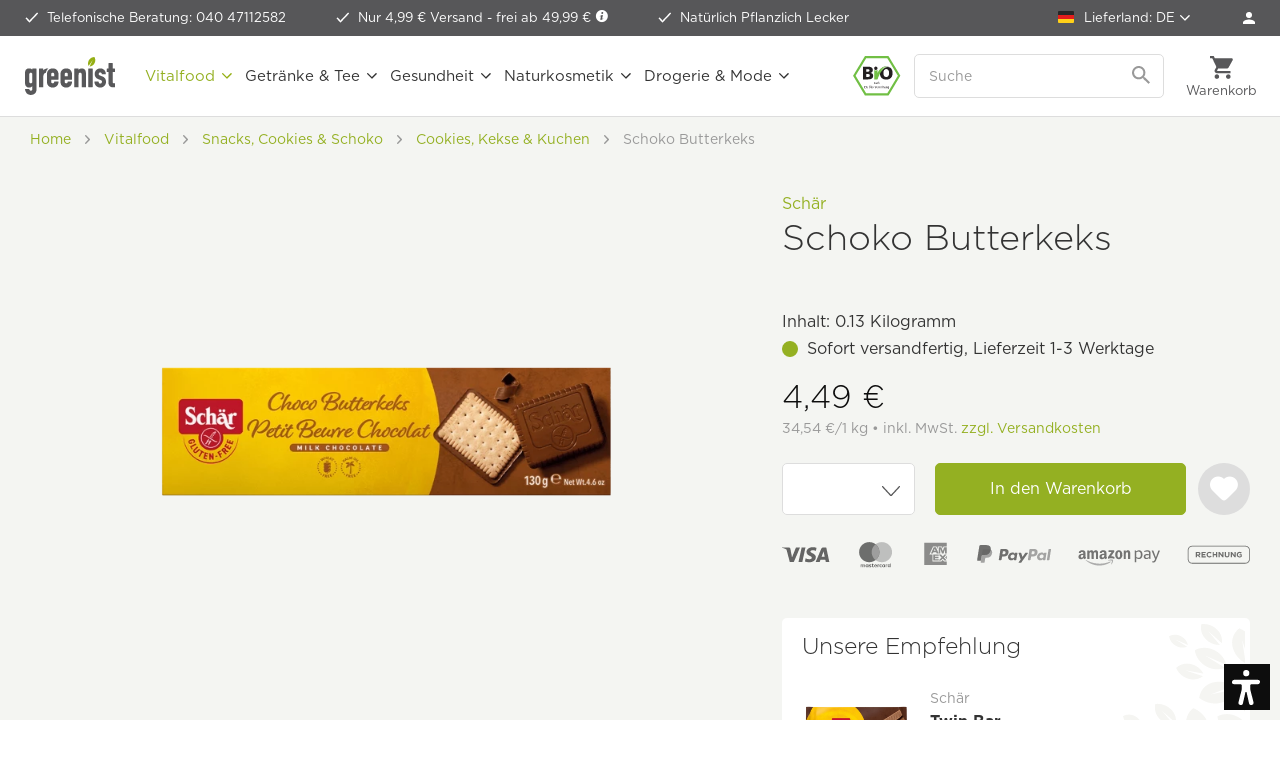

--- FILE ---
content_type: text/html; charset=UTF-8
request_url: https://www.greenist.de/widgets/Captcha/getCaptchaByName/captchaName/default?_=1769731610091
body_size: 15629
content:
    <div class="review--captcha">
        
            <div class="captcha--placeholder"><img src="[data-uri]"/></div>
        

        
            <strong class="captcha--notice">Bitte gib die Zahlenfolge in das nachfolgende Textfeld ein.</strong>
        

        
            <div class="captcha--code">
                <input type="text" name="sCaptcha" class="review--field" required="required" aria-required="true"/>
            </div>
        
    </div>


--- FILE ---
content_type: image/svg+xml
request_url: https://www.greenist.de/themes/Frontend/Greenist/frontend/_public/src/img/icons/next-icon-white.svg
body_size: -180
content:
<svg xmlns="http://www.w3.org/2000/svg" viewBox="0 0 18 33"><path d="M17.2 15.8L1.8.4C1.4 0 .7 0 .4.4s-.4 1 0 1.4l14.7 14.7L.4 31.2c-.4.4-.4 1 0 1.4.2.2.5.3.7.3s.5-.1.7-.3l15.3-15.3s.1-.1.1-.2c.4-.3.4-.9 0-1.3z" fill="#fff"/></svg>

--- FILE ---
content_type: image/svg+xml
request_url: https://www.greenist.de/custom/plugins/NfswPriceByCountry/Resources/frontend/img/chevron-down.svg
body_size: 44
content:
<svg version="1.1" id="Ebene_1" xmlns="http://www.w3.org/2000/svg" xmlns:xlink="http://www.w3.org/1999/xlink" x="0px" y="0px"
     width="10px" height="6px" viewBox="0 0 10 6" enable-background="new 0 0 10 6" xml:space="preserve">
<g>
	<path fill="#FFFFFF" d="M9.831,1.056l-4.642,4.64C5.13,5.757,5.04,5.798,4.96,5.798c-0.08,0-0.17-0.041-0.229-0.102l-4.643-4.64
		C0.03,0.997-0.01,0.906-0.01,0.827c0-0.079,0.04-0.169,0.099-0.229L0.588,0.1C0.647,0.04,0.727,0,0.816,0
		c0.08,0,0.17,0.04,0.229,0.1L4.96,4.015L8.875,0.1C8.935,0.04,9.024,0,9.104,0c0.08,0,0.17,0.04,0.229,0.1l0.499,0.498
		c0.06,0.06,0.1,0.15,0.1,0.229C9.931,0.906,9.891,0.997,9.831,1.056z"/>
</g>
</svg>


--- FILE ---
content_type: image/svg+xml
request_url: https://www.greenist.de/media/vector/20/21/3c/icon-ohne-palmoel.svg
body_size: 2919
content:
<?xml version="1.0" encoding="utf-8"?>
<!-- Generator: Adobe Illustrator 26.3.1, SVG Export Plug-In . SVG Version: 6.00 Build 0)  -->
<svg version="1.1" id="Ebene_1" xmlns="http://www.w3.org/2000/svg" xmlns:xlink="http://www.w3.org/1999/xlink" x="0px" y="0px"
	 viewBox="0 0 64.3039398 82.5987396" style="enable-background:new 0 0 64.3039398 82.5987396;" xml:space="preserve">
<style type="text/css">
	.st0{fill:#666666;}
	.st1{fill:none;}
	.st2{enable-background:new    ;}
	.st3{fill:none;stroke:#666666;stroke-width:1.7;stroke-linecap:round;stroke-miterlimit:10;}
	.st4{fill:#676666;}
	.st5{fill:#FFFFFF;}
	.st6{fill:#686666;}
</style>
<path class="st0" d="M60.2015457,0.0020961H4.1015458c-2.3000002,0-4.0999999,1.9000244-4.0999999,4.0999756v74.4000244
	c0,2.3000488,1.9,4.0999756,4.0999999,4.0999756h56.0999985c2.2999992,0,4.0999985-1.9000244,4.0999985-4.0999756V4.1020718
	C64.3015442,1.802145,62.4015465,0.0020961,60.2015457,0.0020961L60.2015457,0.0020961z M62.6015472,78.5020981
	c0,1.3000488-1.0999985,2.4000244-2.4000015,2.4000244H4.1015458c-1.3000002,0-2.4000003-1.0999756-2.4000003-2.4000244V4.1020718
	c0-1.3000488,1.0999999-2.4000244,2.4000003-2.4000244h56.0999985c1.2999992,0,2.4000015,1.0999756,2.4000015,2.4000244V78.5020981z
	"/>
<rect x="7.0015459" y="46.3021431" class="st0" width="50.0999985" height="1.6999512"/>
<rect x="0.7015458" y="54.0020943" class="st1" width="62.7000008" height="24.5"/>
<g class="st2">
	<path class="st0" d="M20.3803711,55.8886719c0-0.3144531,0.0546875-0.5917969,0.1640625-0.8330078
		c0.1098633-0.2402344,0.2558594-0.4414062,0.4384766-0.6015625c0.1748047-0.1533203,0.3740234-0.2705078,0.5966797-0.3505859
		s0.4472656-0.1210938,0.6733398-0.1210938s0.4506836,0.0410156,0.6733398,0.1210938s0.425293,0.1972656,0.6079102,0.3505859
		c0.175293,0.1601562,0.3178711,0.3613281,0.4272461,0.6015625c0.109375,0.2412109,0.1640625,0.5185547,0.1640625,0.8330078
		v4.1171875c0,0.328125-0.0546875,0.609375-0.1640625,0.84375c-0.109375,0.2333984-0.2519531,0.4267578-0.4272461,0.5800781
		c-0.1826172,0.1601562-0.3852539,0.28125-0.6079102,0.3613281s-0.4472656,0.1201172-0.6733398,0.1201172
		s-0.4506836-0.0400391-0.6733398-0.1201172s-0.421875-0.2011719-0.5966797-0.3613281
		c-0.1826172-0.1533203-0.3286133-0.3466797-0.4384766-0.5800781c-0.109375-0.234375-0.1640625-0.515625-0.1640625-0.84375
		V55.8886719z M21.4975586,60.0058594c0,0.2705078,0.074707,0.4697266,0.2241211,0.5966797
		c0.1499023,0.1279297,0.3266602,0.1914062,0.53125,0.1914062s0.3813477-0.0634766,0.53125-0.1914062
		c0.1494141-0.1269531,0.2246094-0.3261719,0.2246094-0.5966797v-4.1171875c0-0.2705078-0.0751953-0.4697266-0.2246094-0.5976562
		c-0.1499023-0.1269531-0.3266602-0.1914062-0.53125-0.1914062s-0.3813477,0.0644531-0.53125,0.1914062
		c-0.1494141,0.1279297-0.2241211,0.3271484-0.2241211,0.5976562V60.0058594z"/>
	<path class="st0" d="M26.7539062,61.8457031v-7.796875h1.1166992v3.3398438h1.3798828v-3.3398438h1.1171875v7.796875h-1.1171875
		v-3.4716797h-1.3798828v3.4716797H26.7539062z"/>
	<path class="st0" d="M33.0175781,61.8457031v-7.796875h1.0732422l1.6865234,4.6972656h0.0214844v-4.6972656h1.1171875v7.796875
		h-1.0517578l-1.7080078-4.6875h-0.0224609v4.6875H33.0175781z"/>
	<path class="st0" d="M39.5664062,61.8457031v-7.796875h3.3291016v1.0507812h-2.2119141v2.2890625h1.9267578v1.0507812h-1.9267578
		v2.2890625h2.2119141v1.1171875H39.5664062z"/>
	<path class="st0" d="M14.2421875,73.5458984v-7.796875h1.675293c0.3066406,0,0.5766602,0.0400391,0.8105469,0.1201172
		c0.2333984,0.0800781,0.4448242,0.2226562,0.6347656,0.4267578c0.1899414,0.2050781,0.3212891,0.4443359,0.3945312,0.7177734
		c0.0727539,0.2734375,0.109375,0.6445312,0.109375,1.1113281c0,0.3505859-0.0200195,0.6464844-0.0600586,0.8867188
		c-0.0405273,0.2412109-0.1259766,0.4677734-0.2573242,0.6796875c-0.1533203,0.2548828-0.3579102,0.4541016-0.6132812,0.5966797
		c-0.2558594,0.1425781-0.5913086,0.2138672-1.0078125,0.2138672h-0.5693359v3.0439453H14.2421875z M15.3588867,66.7998047
		v2.6503906h0.5366211c0.2260742,0,0.4013672-0.0332031,0.5258789-0.0986328
		c0.1240234-0.0654297,0.215332-0.1572266,0.2734375-0.2734375c0.0585938-0.109375,0.0932617-0.2451172,0.1040039-0.4052734
		c0.0112305-0.1611328,0.0166016-0.3398438,0.0166016-0.5371094c0-0.1816406-0.0039062-0.3554688-0.0107422-0.5195312
		c-0.0073242-0.1650391-0.0405273-0.3085938-0.0986328-0.4326172c-0.0585938-0.1240234-0.1459961-0.2197266-0.2626953-0.2851562
		c-0.1171875-0.0654297-0.2851562-0.0986328-0.5039062-0.0986328H15.3588867z"/>
	<path class="st0" d="M19.4326172,73.5458984l1.7412109-7.796875h0.9306641l1.7412109,7.796875h-1.1166992l-0.3286133-1.6757812
		h-1.5224609l-0.3286133,1.6757812H19.4326172z M22.1923828,70.8193359l-0.5478516-2.8251953h-0.0219727l-0.5473633,2.8251953
		H22.1923828z"/>
	<path class="st0" d="M26.0361328,73.5458984v-7.796875h1.1166992v6.6796875h2.2124023v1.1171875H26.0361328z"/>
	<path class="st0" d="M31.730957,73.5458984v-7.796875h1.0727539l1.4345703,4.1279297h0.0214844l1.4238281-4.1279297h1.0839844
		v7.796875h-1.1162109v-4.7421875h-0.0224609l-1.1054688,3.3515625h-0.5585938l-1.0952148-3.3515625h-0.0219727v4.7421875H31.730957
		z"/>
	<path class="st0" d="M39.3964844,67.5888672c0-0.3144531,0.0546875-0.5917969,0.1640625-0.8330078
		c0.109375-0.2402344,0.2558594-0.4414062,0.4384766-0.6015625c0.1748047-0.1533203,0.3740234-0.2705078,0.5966797-0.3505859
		s0.4472656-0.1210938,0.6728516-0.1210938c0.2265625,0,0.4511719,0.0410156,0.6738281,0.1210938
		s0.4248047,0.1972656,0.6074219,0.3505859c0.1757812,0.1601562,0.3183594,0.3613281,0.4277344,0.6015625
		c0.109375,0.2412109,0.1640625,0.5185547,0.1640625,0.8330078v4.1171875c0,0.328125-0.0546875,0.609375-0.1640625,0.84375
		c-0.109375,0.2333984-0.2519531,0.4267578-0.4277344,0.5800781c-0.1826172,0.1601562-0.3847656,0.28125-0.6074219,0.3613281
		s-0.4472656,0.1201172-0.6738281,0.1201172c-0.2255859,0-0.4501953-0.0400391-0.6728516-0.1201172
		s-0.421875-0.2011719-0.5966797-0.3613281c-0.1826172-0.1533203-0.3291016-0.3466797-0.4384766-0.5800781
		c-0.109375-0.234375-0.1640625-0.515625-0.1640625-0.84375V67.5888672z M39.8886719,65.2666016v-1.1171875H40.875v1.1171875
		H39.8886719z M40.5136719,71.7060547c0,0.2705078,0.0742188,0.4697266,0.2236328,0.5966797
		c0.1503906,0.1279297,0.3271484,0.1914062,0.53125,0.1914062c0.2050781,0,0.3818359-0.0634766,0.53125-0.1914062
		c0.1494141-0.1269531,0.2246094-0.3261719,0.2246094-0.5966797v-4.1171875c0-0.2705078-0.0751953-0.4697266-0.2246094-0.5976562
		c-0.1494141-0.1269531-0.3261719-0.1914062-0.53125-0.1914062c-0.2041016,0-0.3808594,0.0644531-0.53125,0.1914062
		c-0.1494141,0.1279297-0.2236328,0.3271484-0.2236328,0.5976562V71.7060547z M41.6630859,65.2666016v-1.1171875h0.9853516
		v1.1171875H41.6630859z"/>
	<path class="st0" d="M45.7695312,73.5458984v-7.796875h1.1171875v6.6796875h2.2119141v1.1171875H45.7695312z"/>
</g>
<path class="st3" d="M23.6930294,41.5941849c0,0-0.4758034-16.3820229,9.516264-27.0402317"/>
<path class="st0" d="M32.9237976,14.6491165C28.714817,4.4349999,20.1938496,4.1495123,19.6010418,4.8473711
	S32.9336929,14.6173954,32.9237976,14.6491165z"/>
<path class="st0" d="M33.6533775,14.7284184c-0.2056656-0.045373-0.5363464-0.0814238-0.9254341-0.1883707
	c-12.9901295-3.5705509-20.2740002,2.0757627-20.0737782,3.0115271
	C12.8543873,18.4873409,33.663269,14.7442789,33.6533775,14.7284184z"/>
<path class="st0" d="M32.8503685,14.7273493c-0.0532341,0.0058146,17.1020164,11.8018675,18.0613441,11.3971071
	C51.8710442,25.719696,43.6236191,13.6974907,32.8503685,14.7273493z"/>
<path class="st0" d="M32.5748711,14.8553019c5.7196388,6.471055,6.3977356,13.9730406,5.0119019,14.1475039
	S32.5530357,14.7918596,32.5748711,14.8553019z"/>
<path class="st0" d="M33.3109741,14.2586126c-0.0272903-0.0612898,12.4911423-2.6888723,12.3917122-3.571744
	C45.60326,9.803998,36.1404381,7.9281921,33.3109741,14.2586126z"/>
<path id="drop-6_00000108304282202749108050000001239879828608535172_" class="st4" d="M43.4943008,26.6652298
	c-1.7507133,2.5167065-2.8449097,4.0484753-2.8449097,5.5803795c0,1.5319023,1.2036171,2.7354927,2.8449097,2.7354927
	c1.5318794,0,2.8449135-1.2035904,2.8449135-2.7354927C46.2297974,30.8232327,45.1355972,29.1819363,43.4943008,26.6652298z
	 M43.4943008,28.525444c0.1094208,0.2187862,0.3282585,0.6564922,0.3282585,1.2035904
	c0,1.3129845-1.4224548,1.6412964-1.4224548,0.7658844C42.4001045,29.8384285,43.1660423,28.96315,43.4943008,28.525444z"/>
<g>
	
		<rect x="2.5361609" y="21.0086975" transform="matrix(0.8317497 -0.5551508 0.5551508 0.8317497 -7.5453472 21.1212997)" class="st5" width="57.073185" height="4.0001793"/>
</g>
<g>
	
		<rect x="3.5360947" y="23.0087185" transform="matrix(0.8317873 -0.5550945 0.5550945 0.8317873 -8.4872637 22.0102253)" class="st6" width="57.0733185" height="4.0003834"/>
</g>
</svg>
